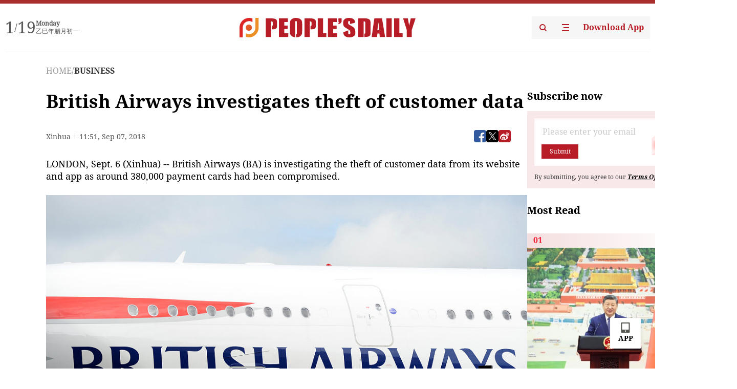

--- FILE ---
content_type: text/html;charset=UTF-8
request_url: https://peoplesdaily.pdnews.cn/business/er/30001261138
body_size: 19270
content:
<!doctype html><html lang="en"><head><meta charset="UTF-8"/><meta name="viewport" content="initial-scale=1,maximum-scale=1,minimum-scale=1,user-scalable=no"/><title>British Airways investigates theft of customer data</title><style></style><meta name="title" content="British Airways investigates theft of customer data"><meta name="keywords" content="BUSINESS,People's Daily"><meta name="description" content="LONDON, Sept. 6 (Xinhua) -- British Airways (BA) is investigating the theft of customer data from its website and app as around 380,000 payment cards had been compromised.File photos: VCGIn a statement, it said: "British Airways is investigating, as a matter of urgency, the theft of customer data... The stolen data did not include travel or passport details."Between Aug. 21 "><meta property="title" content="British Airways investigates theft of customer data"><meta property="image" content="https://cdnpdcontent.aikan.pdnews.cn/up/cms/www/201809/07195114ywge.jpg"><meta itemprop="image" content="https://cdnpdcontent.aikan.pdnews.cn/up/cms/www/201809/07195114ywge.jpg"><meta property="description" content="LONDON, Sept. 6 (Xinhua) -- British Airways (BA) is investigating the theft of customer data from its website and app as around 380,000 payment cards had been compromised.File photos: VCGIn a statement, it said: "British Airways is investigating, as a matter of urgency, the theft of customer data... The stolen data did not include travel or passport details."Between Aug. 21 "><meta property="fb:app_id" content="216960335533526"><meta property="og:title" content="British Airways investigates theft of customer data"><meta property="og:description" content="LONDON, Sept. 6 (Xinhua) -- British Airways (BA) is investigating the theft of customer data from its website and app as around 380,000 payment cards had been compromised.File photos: VCGIn a statement, it said: "British Airways is investigating, as a matter of urgency, the theft of customer data... The stolen data did not include travel or passport details."Between Aug. 21 "><meta property="og:url" content="https://peoplesdaily.pdnews.cn/business/er/30001261138"><meta property="og:image" content="https://cdnpdcontent.aikan.pdnews.cn/up/cms/www/201809/07195114ywge.jpg?x-oss-process=image/resize,l_850/auto-orient,1/quality,q_95/format,jpg"><meta property="og:image:alt" content="LONDON, Sept. 6 (Xinhua) -- British Airways (BA) is investigating the theft of customer data from its website and app as around 380,000 payment cards had been compromised.File photos: VCGIn a statement, it said: "British Airways is investigating, as a matter of urgency, the theft of customer data... The stolen data did not include travel or passport details."Between Aug. 21 "><meta property="og:image_wechat" content="https://cdnpdcontent.aikan.pdnews.cn/up/cms/www/201809/07195114ywge.jpg?x-oss-process=image/resize,l_850/auto-orient,1/quality,q_95/format,jpg"><meta name="twitter:title" content="British Airways investigates theft of customer data"><meta property="twitter:title" content="British Airways investigates theft of customer data"><meta name="twitter:image" content="https://cdnpdcontent.aikan.pdnews.cn/up/cms/www/201809/07195114ywge.jpg?x-oss-process=image/resize,l_850/auto-orient,1/quality,q_95/format,jpg"><meta property="twitter:image" content="https://cdnpdcontent.aikan.pdnews.cn/up/cms/www/201809/07195114ywge.jpg?x-oss-process=image/resize,l_850/auto-orient,1/quality,q_95/format,jpg"><meta name="twitter:image:src" content="https://cdnpdcontent.aikan.pdnews.cn/up/cms/www/201809/07195114ywge.jpg?x-oss-process=image/resize,l_850/auto-orient,1/quality,q_95/format,jpg"><meta property="twitter:image:src" content="https://cdnpdcontent.aikan.pdnews.cn/up/cms/www/201809/07195114ywge.jpg?x-oss-process=image/resize,l_850/auto-orient,1/quality,q_95/format,jpg"><meta name="twitter:description" content="LONDON, Sept. 6 (Xinhua) -- British Airways (BA) is investigating the theft of customer data from its website and app as around 380,000 payment cards had been compromised.File photos: VCGIn a statement, it said: "British Airways is investigating, as a matter of urgency, the theft of customer data... The stolen data did not include travel or passport details."Between Aug. 21 "><meta property="twitter:description" content="LONDON, Sept. 6 (Xinhua) -- British Airways (BA) is investigating the theft of customer data from its website and app as around 380,000 payment cards had been compromised.File photos: VCGIn a statement, it said: "British Airways is investigating, as a matter of urgency, the theft of customer data... The stolen data did not include travel or passport details."Between Aug. 21 "><meta name="twitter:site" content="@PeoplesDailyapp"><meta property="twitter:site" content="@PeoplesDailyapp"><meta property="al:title" content="British Airways investigates theft of customer data"><meta property="al:image" content="https://cdnpdcontent.aikan.pdnews.cn/up/cms/www/201809/07195114ywge.jpg?x-oss-process=image/resize,l_850/auto-orient,1/quality,q_95/format,jpg"><meta property="al:description" content="LONDON, Sept. 6 (Xinhua) -- British Airways (BA) is investigating the theft of customer data from its website and app as around 380,000 payment cards had been compromised.File photos: VCGIn a statement, it said: "British Airways is investigating, as a matter of urgency, the theft of customer data... The stolen data did not include travel or passport details."Between Aug. 21 "><meta property="og:type" content="article"><meta property="og:rich_attachment" content="true"><meta name="twitter:card" content="summary_large_image"><meta property="twitter:card" content="summary_large_image"><meta name="twitter:creator" content="@PeoplesDailyapp"><meta property="twitter:creator" content="@PeoplesDailyapp"><meta property="al:type" content="article"><meta name="format-detection" content="telephone=no, email=no"/><meta name="apple-touch-fullscreen" content="YES"/><meta name="apple-mobile-web-app-capable" content="yes"/><meta name="apple-mobile-web-app-status-bar-style" content="black"/><link rel="icon" href="https://cdnpdfront.aikan.pdnews.cn/rmrb/es/rmrb-web-details-main/1.0.18/resource/image/faviconV2.png" type="image/x-icon"/><link rel="stylesheet" href="https://cdnpdfront.aikan.pdnews.cn/rmrb/es/rmrb-web-details-main/1.0.18/resource/css/plugin/normalize.css"><link rel="stylesheet" href="https://cdnpdfront.aikan.pdnews.cn/rmrb/es/rmrb-web-details-main/1.0.18/resource/css/plugin/swiper-bundle.min.css"><link rel="stylesheet" href="https://cdnpdfront.aikan.pdnews.cn/rmrb/es/rmrb-web-details-main/1.0.18/resource/css/plugin/aliPlayer.min.css"><link rel="stylesheet" href="https://cdnpdfront.aikan.pdnews.cn/rmrb/es/rmrb-web-details-main/1.0.18/resource/font/style.css"><link rel="stylesheet" href="https://cdnpdfront.aikan.pdnews.cn/rmrb/es/rmrb-web-details-main/1.0.18/resource/css/desktop/common.css"><link rel="stylesheet" href="https://cdnpdfront.aikan.pdnews.cn/rmrb/es/rmrb-web-details-main/1.0.18/resource/css/desktop/article.css"><link rel="stylesheet" href="https://cdnpdfront.aikan.pdnews.cn/rmrb/es/rmrb-web-details-main/1.0.18/resource/css/desktop/player.css"><script src="https://cdnpdfront.aikan.pdnews.cn/rmrb/es/rmrb-web-details-main/1.0.18/resource/js/share.min.js"></script><script type="module" crossorigin src="https://cdnpdfront.aikan.pdnews.cn/rmrb/es/rmrb-web-details-main/1.0.18/static/articleDesktop.2df49395.js"></script><link rel="modulepreload" href="https://cdnpdfront.aikan.pdnews.cn/rmrb/es/rmrb-web-details-main/1.0.18/static/__uno.811139bf.js"><link rel="modulepreload" href="https://cdnpdfront.aikan.pdnews.cn/rmrb/es/rmrb-web-details-main/1.0.18/static/light.beee88b5.js"><link rel="modulepreload" href="https://cdnpdfront.aikan.pdnews.cn/rmrb/es/rmrb-web-details-main/1.0.18/static/use-rtl.6a0d34a7.js"><link rel="modulepreload" href="https://cdnpdfront.aikan.pdnews.cn/rmrb/es/rmrb-web-details-main/1.0.18/static/FooterShare.d4d5bc0c.js"><link rel="modulepreload" href="https://cdnpdfront.aikan.pdnews.cn/rmrb/es/rmrb-web-details-main/1.0.18/static/index.6a84ec4d.js"><link rel="modulepreload" href="https://cdnpdfront.aikan.pdnews.cn/rmrb/es/rmrb-web-details-main/1.0.18/static/index.42c2b8bc.js"><link rel="modulepreload" href="https://cdnpdfront.aikan.pdnews.cn/rmrb/es/rmrb-web-details-main/1.0.18/static/email.b80d3b72.js"><link rel="modulepreload" href="https://cdnpdfront.aikan.pdnews.cn/rmrb/es/rmrb-web-details-main/1.0.18/static/Close.2922face.js"><link rel="modulepreload" href="https://cdnpdfront.aikan.pdnews.cn/rmrb/es/rmrb-web-details-main/1.0.18/static/index.3b214772.js"><link rel="modulepreload" href="https://cdnpdfront.aikan.pdnews.cn/rmrb/es/rmrb-web-details-main/1.0.18/static/vote.9191c2c4.js"><link rel="stylesheet" href="https://cdnpdfront.aikan.pdnews.cn/rmrb/es/rmrb-web-details-main/1.0.18/static/__uno.1f68b8f3.css"><link rel="stylesheet" href="https://cdnpdfront.aikan.pdnews.cn/rmrb/es/rmrb-web-details-main/1.0.18/static/FooterShare.536f3f2b.css"><link rel="stylesheet" href="https://cdnpdfront.aikan.pdnews.cn/rmrb/es/rmrb-web-details-main/1.0.18/static/index.262060e6.css"><link rel="stylesheet" href="https://cdnpdfront.aikan.pdnews.cn/rmrb/es/rmrb-web-details-main/1.0.18/static/index.36bdada6.css"><link rel="stylesheet" href="https://cdnpdfront.aikan.pdnews.cn/rmrb/es/rmrb-web-details-main/1.0.18/static/index.0044e19b.css"><link rel="stylesheet" href="https://cdnpdfront.aikan.pdnews.cn/rmrb/es/rmrb-web-details-main/1.0.18/static/articleDesktop.992161ba.css"><link rel="stylesheet" href="https://cdnpdfront.aikan.pdnews.cn/rmrb/es/rmrb-web-details-main/1.0.18/static/global.e64d111d.css"></head><body data-id="30001261138" data-channelid="1022,1009" data-objecttype="8" data-topicid="" data-type="channel" id="body" class=""><div id="app"></div><header id="header"><div class="header"><div class="header-container c-container"><div class="header-main"><div id="globalHeader" class="time"></div><a href="https://peoplesdaily.pdnews.cn" class="logo"><span style="display:none">People's Daily</span> <img src="https://cdnpdfront.aikan.pdnews.cn/rmrb/es/rmrb-web-details-main/1.0.18/resource/image/header/logo.svg" alt="People's Daily English language App - Homepage - Breaking News, China News, World News and Video"></a><div class="right-content"><a class="header-search" target="_blank" href="https://peoplesdaily.pdnews.cn/searchDetails"><span style="display:none">People's Daily Search Details</span> <img src="https://cdnpdfront.aikan.pdnews.cn/rmrb/es/rmrb-web-details-main/1.0.18/resource/image/header/headerSearch.svg" alt="People's Daily English language App - Homepage - Breaking News, China News, World News and Video"> </a><span class="header-channel"><div id="headerChannel"></div><img class="header-channel-icon" src="https://cdnpdfront.aikan.pdnews.cn/rmrb/es/rmrb-web-details-main/1.0.18/resource/image/channel.svg" alt="People's Daily English language App - Homepage - Breaking News, China News, World News and Video"> </span><a class="header-download droidSerif-bold" target="_blank" href="https://peoplesdaily.pdnews.cn/publicity">Download App</a></div></div></div></div></header><main class="content-main" data-author-name="" data-author-id=""><div class="c-container"><div class="breadcrumb"><a href="https://peoplesdaily.pdnews.cn" class="droidSerif">HOME</a> <span class="droidSerif">/</span><div class="beloneName droidSerif-bold">BUSINESS</div></div><div class="c-content"><div class="left"><div class="c-title droidSerif-bold" id="newsTitle">British Airways investigates theft of customer data</div><div class="c-details-share"><div class="c-details"><div class="c-details-extra droidSerif"><div class="form">Xinhua</div><div class="c-publish-time none">1536321103000</div></div></div><div id="globalShare"></div></div><div class="skeleton-loading"><div class="ant-skeleton ant-skeleton-active"><div class="ant-skeleton-content"><ul class="ant-skeleton-paragraph"><li style="width:38%"></li><li style="width:100%"></li><li style="width:100%"></li><li style="width:87.5%"></li></ul><h3 class="ant-skeleton-title" style="width:100%;height:427.5px"></h3></div></div></div><div class="c-news-content none" id="newContent"><p>LONDON, Sept. 6 (Xinhua) -- British Airways (BA) is investigating the theft of customer data from its website and app as around 380,000 payment cards had been compromised.</p>
<p><img src="https://cdnpdcontent.aikan.pdnews.cn/up/cms/www/201809/07195045y3m1.jpg" title="VCG111165561778.jpg" alt="VCG111165561778.jpg"></p>
<p><span style="color: rgb(127, 127, 127);">File photos: VCG</span></p>
<p>In a statement, it said: "British Airways is investigating, as a matter of urgency, the theft of customer data... The stolen data did not include travel or passport details."</p>
<p>Between Aug. 21 and Sept. 5, personal and financial details of around 380,000 payment cards belonging to customers making bookings "were compromised", BA said in a statement.</p>
<p>"The breach has been resolved and our website is working normally," it said.</p>
<p>The airline said it has notified the police and relevant authorities and urged customers affected to contact their banks or credit card providers.</p>
<p>British Airways' chairman and chief executive Alex Cruz said in a statement: "We are deeply sorry for the disruption that this criminal activity has caused. We take the protection of our customers' data very seriously."&nbsp;</p></div><div id="vote"></div></div><div class="right" id="mostRead"></div></div><div class="c-recommend" id="recommend"></div></div></main><div id="news-article-audio"></div><div id="hidden"></div><div id="hiddenElement"></div><footer id="globalFooter" data-audio-title="" data-audio-src="" data-audio-img=""><div class="footer-main c-container"><div class="footer-container"><div class="footer-left"><div class="footer-download"><div class="footer-title droidSerif-bold">Download App</div><div class="footer-download-top"><a target="_blank" href="https://apps.apple.com/app/peoples-daily-%E4%BA%BA%E6%B0%91%E6%97%A5%E6%8A%A5%E8%8B%B1%E6%96%87%E5%AE%A2%E6%88%B7%E7%AB%AF/id1294031865" class="droidSerif-bold"><img src="https://cdnpdfront.aikan.pdnews.cn/rmrb/es/rmrb-web-details-main/1.0.18/resource/image/footer/apple.svg" alt="People's Daily English language App - Homepage - Breaking News, China News, World News and Video"> </a><a target="_blank" href="https://sj.qq.com/appdetail/com.peopleapp.en" class="droidSerif-bold"><img src="https://cdnpdfront.aikan.pdnews.cn/rmrb/es/rmrb-web-details-main/1.0.18/resource/image/footer/android.svg" alt="People's Daily English language App - Homepage - Breaking News, China News, World News and Video"></a></div><a target="_blank" href="https://play.google.com/store/apps/details?id=com.peopleapp.en" class="download-app droidSerif-bold"><img src="https://cdnpdfront.aikan.pdnews.cn/rmrb/es/rmrb-web-details-main/1.0.18/resource/image/footer/google.svg" alt="People's Daily English language App - Homepage - Breaking News, China News, World News and Video"> <span>Google Play</span></a></div></div><div class="footer-right"><div class="footer-sitemap"><div class="footer-title droidSerif-bold">Sitemap</div><div id="footerSitemap" class="sitemap-list"></div></div><div class="footer-share" id="footerShare"></div></div></div><div class="footer-bottom"><div class="left"><div class="left-top"><a class="droidSerif" target="_blank" href="https://www.beian.gov.cn/portal/registerSystemInfo?recordcode=11010502048728" title="People's Daily English language App"><img src="https://cdnpdfront.aikan.pdnews.cn/rmrb/es/rmrb-web-details-main/1.0.18/resource/image/footer/emblem.png" alt="People's Daily English language App - Homepage - Breaking News, China News, World News and Video"> <span>京公网安备 11010502048728号 Copyright 2023 People's Daily </span></a><a class="droidSerif" target="_blank" href="https://beian.miit.gov.cn/#/Integrated/recordQuery" title="People's Daily English language App">ICP Registration Number: 16066560</a></div><a class="droidSerif" title="People's Daily English language App">Disinformation report:rmrbywapp@126.com</a></div><div class="right"><a class="privacyPolicy" href="https://peoplesdaily.pdnews.cn/privacyPolicy" target="_blank" title="People's Daily English language App">Privacy policy</a> <i class="line"></i> <a class="aboutUs" href="https://peoplesdaily.pdnews.cn/aboutUs" target="_blank" title="People's Daily English language App">Terms of Service</a> <i class="line"></i> <a class="aboutPeopleDaily" href="https://peoplesdaily.pdnews.cn/aboutPeopleDaily" target="_blank" title="People's Daily English language App">About People's Daily</a> <i class="line"></i> <a class="peoplesDaily" href="" target="_blank" title="People's Daily English language App">PEOPLE'S DAILY</a></div></div></div></footer><script src="https://wkbrs1.tingyun.com/js/cIHjmnMVaiY.js"></script><script src="https://cdnpdfront.aikan.pdnews.cn/rmrb/es/rmrb-web-details-main/1.0.18/resource/js/sensorsdata.min.js"></script><script src="https://cdnpdfront.aikan.pdnews.cn/rmrb/es/rmrb-web-details-main/1.0.18/resource/js/aliPlayer.min.js"></script><script src="https://cdnpdfront.aikan.pdnews.cn/rmrb/es/rmrb-web-details-main/1.0.18/resource/js/swiper-bundle.min.js"></script><script src="https://cdnpdfront.aikan.pdnews.cn/rmrb/es/rmrb-web-details-main/1.0.18/resource/js/echart.min.js"></script><script src="https://cdnpdfront.aikan.pdnews.cn/rmrb/es/rmrb-web-details-main/1.0.18/resource/js/ecStat.min.js"></script><script>!(function (c,b,d,a) {c[a] ||(c[a] ={})
c[a].config ={pid:'bayc9l9j1x@7e5f11667efff4b',appType:'web',imgUrl:'https://arms-retcode.aliyuncs.com/r.png?',sendResource:true,enableLinkTrace:true,behavior:true
}
with (b) with (body) with (insertBefore(createElement('script'),firstChild)) setAttribute('crossorigin','',src =d
)
})(window,document,'https://retcode.alicdn.com/retcode/bl.js','__bl')</script><script>var echartOptions = undefined;var shareInfo = {"fullUrl":"https://cdnpdcontent.aikan.pdnews.cn/up/cms/www/201809/07195114ywge.jpg","shareSwitch":1,"shareTitle":"British Airways investigates theft of customer data","shareDescription":"LONDON, Sept. 6 (Xinhua) -- British Airways (BA) is investigating the theft of customer data from its website and app as around 380,000 payment cards had been compromised.File photos: VCGIn a statement, it said: \"British Airways is investigating, as a matter of urgency, the theft of customer data... The stolen data did not include travel or passport details.\"Between Aug. 21 "};var contentDetailsJson = {"channelRels":[{"sortValue":1,"channelAlias":"business","channelLevel":2,"channelName":"BUSINESS","channelId":1022},{"sortValue":2,"channelAlias":"bri-news","channelLevel":1,"channelName":"BRI NEWS","channelId":1009}],"description":"LONDON, Sept. 6 (Xinhua) -- British Airways (BA) is investigating the theft of customer data from its website and app as around 380,000 payment cards had been compromised.File photos: VCGIn a statement, it said: \"British Airways is investigating, as a matter of urgency, the theft of customer data... The stolen data did not include travel or passport details.\"Between Aug. 21 "};</script></body></html>